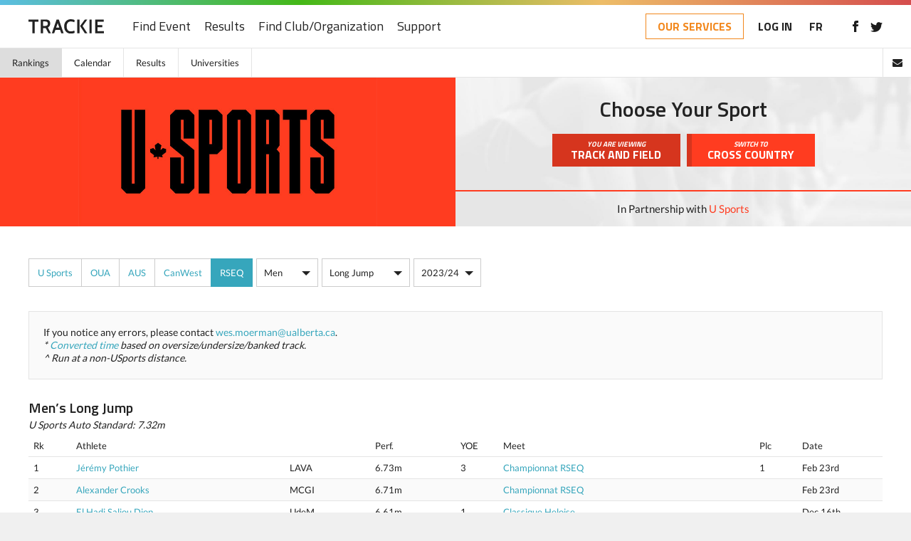

--- FILE ---
content_type: text/html; charset=UTF-8
request_url: https://www.trackie.com/usports/tnf/rankings/RSEQ/event/men-s-long-jump/24/2024/
body_size: 7742
content:
<!DOCTYPE html>
<html translate="no" lang="en">
<head>
<meta charset="UTF-8" />
<meta name="viewport" content="width=device-width, initial-scale=1, maximum-scale=1, user-scalable=0"/>
<title>TRACKIE - Online registration for events, tournaments, clubs and organizations...</title>
<meta name="google" content="notranslate">
<link rel="apple-touch-icon" sizes="180x180" href="/images/favicons/apple-touch-icon.png">
<link rel="icon" type="image/png" sizes="32x32" href="/images/favicons/favicon-32x32.png">
<link rel="icon" type="image/png" sizes="16x16" href="/images/favicons/favicon-16x16.png">
<!--<link rel="manifest" href="/images/favicons/site.webmanifest">-->
<link rel="mask-icon" href="/images/favicons/safari-pinned-tab.svg" color="#5bbad5">
<meta name="msapplication-TileColor" content="#ffffff">
<meta name="theme-color" content="#ffffff">

<!-- STYLESHEETS -->
<link rel="stylesheet" href="/css/style.css?rand=2105749123" />
<link rel="stylesheet" href="/css/registration-page.css?rand=1084904585" />
<link rel="stylesheet" href="/css/print.css?rand=60729039" />
<link rel="stylesheet" href="/css/loader.css" />
<link rel="stylesheet" href="/css/magnific.css?rand=494073525" />
<link rel="stylesheet" href="/css/slick.css" />
<link rel="stylesheet" href="/css/tooltipster.bundle.min.css" />
<link rel="stylesheet" href="/css/jquery-ui.min.css" type="text/css" />
<link rel="stylesheet" href="/css/datepicker.css" type="text/css" />
<link rel="stylesheet" href="/css/templates/default.css?rand=2055937670" />


<!-- FONTS -->
<link href="/css/fonts.css" rel="stylesheet">
<script src="/js/font-awesome.js"></script>

<!--[if lt IE 9]>
  <script type="text/javascript" src="/js/html5shiv-printshiv.min.js"></script>
<![endif]-->



<script src="/js/jquery.min.js"></script>
<script src="/js/retina.min.js"></script><script src="/js/magnific.js"></script>
<script src="/js/slick.min.js"></script>
<script src="/js/tooltipster.bundle.min.js"></script>
<script src="/js/jquery-ui.min.js"></script>
<script src="/js/jquery.ui.touch-punch.min.js"></script>
<script src="/js/jquery.placeholder.js"></script>
<script src="/js/responsiveCarousel.min.js"></script>

<script src="/js/custom.js?rand=44327603"></script>
	<meta property="og:title" content="TRACKIE - Online registration for events, tournaments, clubs and organizations...">
	<meta property="og:image" content="https://files.trackie.com/uploads/event/USports-Social.jpg">
	
	<meta name="twitter:title" content="TRACKIE - Online registration for events, tournaments, clubs and organizations... ">
	<meta name="twitter:image" content="https://files.trackie.com/uploads/event/USports-Social.jpg">
		
</head>
<body>


	<!-- MOBILE NAV -->
	<nav id="mobileNav" class="force_no_print">
		<div>
			<div class="top">
				<a href="/" title="Trackie"><img src="/images/svg/logo.svg" data-fallback="/images/logo.png" alt="Trackie" class="logo" /></a>				<a href="#" class="mobileNav"><div></div><div></div><div></div></a>
			</div>
			
			
						<ul>
								<li><a href="/">Home</a></li>								<li><a href="/calendar/">Find Event</a></li>				<li><a href="/results/">Results</a></li>																<li><a href="/clubs/">Find Club/Organization</a></li>																<li><a href="/support/">Support</a></li>							</ul>
			
			<a href="/redirect-services.php" class="btn-services">OUR SERVICES</a>			
						
			<div class="social">
				<a href="https://www.facebook.com/Trackie/" title="Like us on Facebook" target="_blank"><img src="/images/svg/icon_facebook.svg" data-fallback="/images/icon_facebook.png" alt="Like us on Facebook" width="8" /></a><a href="https://twitter.com/Trackie" title="Follow us on Twitter" target="_blank"><img src="/images/svg/icon_twitter.svg" data-fallback="/images/icon_twitter.png" alt="Follow us on Twitter" width="17" /></a>			</div>
			
									<div class="lang">
				<a href="/fr/usports/tnf/classements/RSEQ/epreuve/men-s-long-jump/24/2024/">FR</a>
			</div>
								</div>
	</nav>
	
	<div class="wrapper">
				<div class="innerWrap">
			
			<!-- HEADER -->
			<header id="header" class="force_no_print">
				<div id="topBorder"></div>
				
				<div class="wrap">
					<a href="/" title="Trackie"><img src="/images/svg/logo.svg" data-fallback="/images/logo.png" alt="Trackie" class="logo" /></a>					
										
										<nav>
						<ul id="main">
																												<li><a href="/calendar/">Find Event</a></li>							<li><a href="/results/">Results</a></li>																												<li><a href="/clubs/">Find Club/Organization</a></li>																												<li><a href="/support/">Support</a></li>													</ul>
	
						<a href="#" class="mobileNav"><div></div><div></div><div></div></a>					</nav>
										
										<div class="right">
						
						<a href="/redirect-services.php" class="btn-services">OUR SERVICES</a>						<a href="/login/">LOG IN</a>
												
												<a href="#" class="lang"><a href="/fr/usports/tnf/classements/RSEQ/epreuve/men-s-long-jump/24/2024/">FR</a></a>
												
												<div class="social">
							<div class="social">
								<a href="https://www.facebook.com/Trackie/" title="Like us on Facebook" target="_blank"><img src="/images/svg/icon_facebook.svg" data-fallback="/images/icon_facebook.png" alt="Like us on Facebook" width="8" /></a><a href="https://twitter.com/Trackie" title="Follow us on Twitter" target="_blank"><img src="/images/svg/icon_twitter.svg" data-fallback="/images/icon_twitter.png" alt="Follow us on Twitter" width="17" /></a>							</div>
						</div>
											</div>
										
									</div>
				
				<div class="subNav usports">
			<ul>
				<!--<li><a href="/usports/tnf/">U Sports</a></li>-->
				<li><a href="/usports/tnf/rankings/" class="active">Rankings</a></li>
				<!--<li><a href="/usports/tnf/news-media/">News &amp; Media</a></li>-->
				<li><a href="/usports/tnf/calendar/">Calendar</a></li>
				<li><a href="/usports/tnf/results/">Results</a></li>
				<li><a href="/usports/tnf/universities/">Universities</a></li>
			</ul><div class="right"><div class="buttons">
						<!--<a href="/popups/rss.php" class="rss mfp-ajax tooltip" title="RSS Feed"><i class="fa fa-rss" aria-hidden="true"></i></a>-->
						<a href="/popups/mail.php" class="mail mfp-ajax tooltip" title="Newsletter"><i class="fa fa-envelope" aria-hidden="true"></i></a>
						<!--<a href="/popups/addArticle.php" class="addArticle mfp-ajax tooltip" title="Contribute">+</a>-->
					</div>
				</div></div>				
			</header>
			
						<section id="uSports" class="withSubNav withSubNav_mobileHide force_no_print">
				<div id="uSports_head" class="uni">
					<div class="half left">
  	    	<img src="/images/img_uSports.jpg" style="cursor:pointer;" onclick="location.href='/usports/tnf/';" />
  		</div>
  		<div class="half right" style="background: url(/images/bg_uSportsHeaderTNF.jpg) center no-repeat; background-size: cover;"><h2>Choose Your Sport</h2><div class="btns">
		    <a href="/usports/tnf/rankings/RSEQ/event/men-s-long-jump/24/2024/" class="btn sports active"><div><i>You are viewing</i><br/>Track and Field</div><span></span></a>
		    <a href="/usports/xc/rankings/RSEQ/event/men-s-long-jump/24/2024/" class="btn sports"><div><i>Switch to</i><br/>Cross Country</div><span></span></a>
		</div><div class="select">
		<div class="styledSelect full">
			<span class="arr"></span>
			<select onchange="javascript:location.href=this.value;"><option value="/usports/tnf/rankings/" selected="selected">Rankings</option><option value="/usports/tnf/calendar/">Calendar</option>
				<option value="/usports/tnf/results/">Results</option>
				<option value="/usports/tnf/universities/">Universities</option>
			</select>
		</div>
	</div><div class="foot">In Partnership with <a href="https://usports.ca/en" target="_blank">U Sports</a></div></div>				</div>
			</section>
				
    <section class="withSubNav" style="margin-top: 0;">
            <div id="uSports_rankings">
            	<main>
            		<!--<h1>USports Rankings</h1>-->
            		            		<div class="filter">
            			<div class="share" style="float:right;">
						    <script type="text/javascript" src="//s7.addthis.com/js/300/addthis_widget.js#pubid=ra-4dbacff32462b2a6"></script>
					    	<div class="addthis_inline_share_toolbox"></div>
						</div>
						
						<div class="divisions">
            				<a href="/usports/tnf/rankings/event/men-s-long-jump/24/2024/">U Sports</a>
            				<a href="/usports/tnf/rankings/OUA/event/men-s-long-jump/24/2024/">OUA</a>
            				<a href="/usports/tnf/rankings/AUS/event/men-s-long-jump/24/2024/">AUS</a>
            				<a href="/usports/tnf/rankings/CanadaWest/event/men-s-long-jump/24/2024/">CanWest</a>
            				<a href="/usports/tnf/rankings/RSEQ/event/men-s-long-jump/24/2024/" class="active">RSEQ</a>
            			</div>
            			
            			<div class="dropdowns">
            						    					<div class="styledSelect">
            						<span class="arr"></span>
            						<select onchange="javascript:location.href='/usports/tnf/rankings/RSEQ/event/'+this.value+'2024/';">
            							<option value="men-long-jump/24/">Men</option><option value="women-long-jump/23/">Women</option>            						</select>
            					</div>
		    					<div class="styledSelect">
            						<span class="arr"></span>
            						<select onchange="if (this.value!='') javascript:location.href='/usports/tnf/rankings/RSEQ/event/'+this.value+'/2024/'; else javascript:location.href='/usports/tnf/rankings/RSEQ/2024/';">
            							<option value="">All events</option>
            							<option value="50-meter/37">50m</option><option value="55-meter/39">55m</option><option value="60-meter/2">60m</option><option value="200-meter/41">200m</option><option value="300-meter/4">300m</option><option value="400-meter/43">400m</option><option value="500-meter/45">500m</option><option value="600-meter/6">600m</option><option value="800-meter/47">800m</option><option value="1000-meter/8">1000m</option><option value="1500-meter/10">1500m</option><option value="1-mile/49">1 Mile</option><option value="3000-meter/12">3000m</option><option value="5000-meter/51">5000m</option><option value="50-meter-hurdles/53">50mH</option><option value="55-meter-hurdles/55">55mH</option><option value="60-meter-hurdles/14">60mH</option><option value="4x200-meter/16">4x200m</option><option value="4x400-meter/18">4x400m</option><option value="4x800-meter/20">4x800m</option><option value="high-jump/22">High Jump</option><option value="long-jump/24" selected="selected">Long Jump</option><option value="triple-jump/26">Triple Jump</option><option value="pole-vault/28">Pole Vault</option><option value="shot-put/30">Shot Put</option><option value="weight-throw/32">Weight Throw</option><option value="heptathlon/35">Heptathlon</option>            						</select>
            					</div>
	    					            				
            				<div class="styledSelect">
            					<span class="arr"></span>
            					<select onchange="javascript: location.href='/usports/tnf/rankings/RSEQ/event/men-s-long-jump/24/'+this.value+'/';">
            						<option value="2014">2013/14</option><option value="2015">2014/15</option><option value="2016">2015/16</option><option value="2017">2016/17</option><option value="2018">2017/18</option><option value="2019">2018/19</option><option value="2020">2019/20</option><option value="2022">2021/22</option><option value="2023">2022/23</option><option value="2024" selected="selected">2023/24</option><option value="2025">2024/25</option><option value="2026">2025/26</option>            					</select>
            				</div>
            			</div>
            		</div>
            		
            		<div class="notes">
            			<p>If you notice any errors, please contact <a href="mailto:wes.moerman@ualberta.ca">wes.moerman@ualberta.ca</a>.<br/><i><i>* <a href="https://files.trackie.com/uploads/article-inner/Documents/CIS-Indoor-Track-Conversion-Ratios.pdf" target="_blank">Converted time</a> based on oversize/undersize/banked track.<br/>^ Run at a non-USports distance.</i></i></p>            		</div>
            		
            		            		
					<div class="tabGroup">
                       	<div id="uSports_rankings_results">
							<div id="tab_usportsEvents" class="tabContent active">
	                            <div class="col_row">
									<div class="col" style="width: 100%;"><h4 style="margin-bottom: 5px; margin-top: 0">Men’s Long Jump</h4><p style="margin-bottom:5px;"><i>U Sports Auto Standard: 7.32m</i></p>
		    <table><thead><tr><td style="width:5%">Rk</td><td style="width:25%">Athlete</td><td style="width:10%"></td><td style="width:10%">Perf.</td><td style="width:5%">YOE</td><td style="width:30%">Meet</td><td style="width:5%">Plc</td><td style="width:10%">Date</td></tr></thead><tr><td>1</td><td><a href="/usports/tnf/athletes/jeremy-pothier/12343/">Jérémy Pothier</a></td><td><div style="cursor: default; width: auto;" class="tooltip" title="Université Laval">LAVA</div></td><td>6.73m</td><td>3</td><td><a href="/results/championnat-rseq/9637/" target="_blank">Championnat RSEQ</a></td><td>1</td><td>Feb 23rd</td></tr><tr><td>2</td><td><a href="/usports/tnf/athletes/alexander-crooks/12858/">Alexander Crooks</a></td><td><div style="cursor: default; width: auto;" class="tooltip" title="McGill University">MCGI</div></td><td>6.71m</td><td></td><td><a href="/results/championnat-rseq/9637/" target="_blank">Championnat RSEQ</a></td><td></td><td>Feb 23rd</td></tr><tr><td>3</td><td><a href="/usports/tnf/athletes/el-hadj-saliou-diop/13627/">El Hadj Saliou Diop</a></td><td><div style="cursor: default; width: auto;" class="tooltip" title="Université de Montréal">UdeM</div></td><td>6.61m</td><td>1</td><td><a href="/results/classique-heloise/9517/" target="_blank">Classique Heloise</a></td><td></td><td>Dec 16th</td></tr><tr><td>4</td><td><a href="/usports/tnf/athletes/kilty-mcgonigal/11747/">Kilty McGonigal</a></td><td><div style="cursor: default; width: auto;" class="tooltip" title="McGill University">MCGI</div></td><td>6.59m</td><td>1</td><td><a href="/results/2024-usports-track-field-championships/9654/" target="_blank">2024 USports Track & Field Championships</a></td><td></td><td>Mar 7th</td></tr><tr><td>5</td><td><a href="/usports/tnf/athletes/patrick-hanna/10607/">Patrick Hanna</a></td><td><div style="cursor: default; width: auto;" class="tooltip" title="Université de Sherbrooke">SHER</div></td><td>6.58m</td><td>5</td><td><a href="/results/vert-et-or-invitation/9538/" target="_blank">Vert et Or invitation</a></td><td></td><td>Jan 13th</td></tr><tr><td>6</td><td><a href="/usports/tnf/athletes/david-fitzgerald/13781/">David Fitzgerald</a></td><td><div style="cursor: default; width: auto;" class="tooltip" title="McGill University">MCGI</div></td><td>6.56m</td><td>1</td><td><a href="/results/mcgill-team-challenge-2024/9565/" target="_blank">McGill Team Challenge 2024</a></td><td></td><td>Jan 26th</td></tr><tr><td>7</td><td><a href="/usports/tnf/athletes/jules-labrecque/12339/">Jules Labrecque</a></td><td><div style="cursor: default; width: auto;" class="tooltip" title="Université Laval">LAVA</div></td><td>6.51m</td><td>3</td><td><a href="/results/uri-heptathlon-qualifier-and-28th-annuel-pentathlon/9513/" target="_blank">URI Heptathlon Qualifier and 28th Annuel Pentathlon</a></td><td>7</td><td>Dec 7th</td></tr><tr><td>8</td><td><a href="/usports/tnf/athletes/mc-christian-casimir/13626/">Mc Christian Casimir</a></td><td><div style="cursor: default; width: auto;" class="tooltip" title="Université de Montréal">UdeM</div></td><td>6.48m</td><td>4</td><td><a href="/results/championnat-rseq/9637/" target="_blank">Championnat RSEQ</a></td><td></td><td>Feb 23rd</td></tr><tr><td>9</td><td><a href="/usports/tnf/athletes/emile-said/13357/">Émile Saïd</a></td><td><div style="cursor: default; width: auto;" class="tooltip" title="Université Laval">LAVA</div></td><td>6.41m</td><td>2</td><td><a href="/results/rouge-et-or-invitation/9487/" target="_blank">Rouge et Or Invitation</a></td><td>5</td><td>Dec 2nd</td></tr><tr><td>10</td><td><a href="/usports/tnf/athletes/cedric-troussard/9112/">Cédric Troussard</a></td><td><div style="cursor: default; width: auto;" class="tooltip" title="Université Laval">LAVA</div></td><td>6.35m</td><td>3</td><td><a href="/results/uri-heptathlon-qualifier-and-28th-annuel-pentathlon/9513/" target="_blank">URI Heptathlon Qualifier and 28th Annuel Pentathlon</a></td><td>9</td><td>Dec 7th</td></tr><tr><td>11</td><td><a href="/usports/tnf/athletes/malcom-smith-robson/13956/">Malcom Smith-Robson</a></td><td><div style="cursor: default; width: auto;" class="tooltip" title="Carleton University">CARL</div></td><td>6.22m</td><td>1</td><td><a href="/results/championnat-rseq/9637/" target="_blank">Championnat RSEQ</a></td><td>9</td><td>Feb 23rd</td></tr><tr><td>12</td><td><a href="/usports/tnf/athletes/jules-barrieu/10133/">Jules Barrieu</a></td><td><div style="cursor: default; width: auto;" class="tooltip" title="McGill University">MCGI</div></td><td>6.19m</td><td>1</td><td><a href="/results/championnat-rseq/9637/" target="_blank">Championnat RSEQ</a></td><td></td><td>Feb 23rd</td></tr><tr><td>13</td><td><a href="/usports/tnf/athletes/ulrick-guipro-lebel/12639/">Ulrick Guipro-Lebel</a></td><td><div style="cursor: default; width: auto;" class="tooltip" title="Université à Trois-Rivières">UQTR</div></td><td>6.15m</td><td>1</td><td><a href="/results/rouge-et-or-invitation/9487/" target="_blank">Rouge et Or Invitation</a></td><td></td><td>Dec 2nd</td></tr><tr><td>14</td><td><a href="/usports/tnf/athletes/jesse-duniya/13133/">Jesse Duniya</a></td><td><div style="cursor: default; width: auto;" class="tooltip" title="Concordia University">CONC</div></td><td>6.02m</td><td></td><td><a href="/results/carleton-ravens-u-sport-last-chance/9622/" target="_blank">Carleton Ravens U-Sport Last Chance</a></td><td>7</td><td>Feb 16th</td></tr><tr><td>15</td><td><a href="/usports/tnf/athletes/edouard-lavoie-beaulieu/13224/">Édouard Lavoie-Beaulieu</a></td><td><div style="cursor: default; width: auto;" class="tooltip" title="Université de Sherbrooke">SHER</div></td><td>5.98m</td><td>2</td><td><a href="/results/mcgill-team-challenge-2024/9565/" target="_blank">McGill Team Challenge 2024</a></td><td></td><td>Jan 26th</td></tr><tr><td>16</td><td><a href="/usports/tnf/athletes/jean-marcellin-ngankoy/12583/">Jean Marcellin Ngankoy</a></td><td><div style="cursor: default; width: auto;" class="tooltip" title="Université de Montréal">UdeM</div></td><td>5.85m</td><td>2</td><td><a href="/results/rouge-et-or-invitation/9487/" target="_blank">Rouge et Or Invitation</a></td><td></td><td>Dec 2nd</td></tr><tr><td>16</td><td><a href="/usports/tnf/athletes/gwendal-rezaire/10880/">Gwendal Rezaire</a></td><td><div style="cursor: default; width: auto;" class="tooltip" title="Université à Trois-Rivières">UQTR</div></td><td>5.85m</td><td></td><td><a href="/results/vert-et-or-invitation/9538/" target="_blank">Vert et Or invitation</a></td><td></td><td>Jan 13th</td></tr><tr><td>18</td><td><a href="/usports/tnf/athletes/frederic-koran/13753/">Frederic Koran</a></td><td><div style="cursor: default; width: auto;" class="tooltip" title="McGill University">MCGI</div></td><td>5.80m</td><td>1</td><td><a href="/results/carleton-ravens-u-sport-last-chance/9622/" target="_blank">Carleton Ravens U-Sport Last Chance</a></td><td></td><td>Feb 16th</td></tr><tr><td>19</td><td><a href="/usports/tnf/athletes/charles-girouard/11505/">Charles Girouard</a></td><td><div style="cursor: default; width: auto;" class="tooltip" title="Université de Montréal">UdeM</div></td><td>5.78m</td><td>2</td><td><a href="/results/vert-et-or-invitation/9538/" target="_blank">Vert et Or invitation</a></td><td>17</td><td>Jan 13th</td></tr><tr><td>20</td><td><a href="/usports/tnf/athletes/thomas-fournier/13353/">Thomas Fournier</a></td><td><div style="cursor: default; width: auto;" class="tooltip" title="Université Laval">LAVA</div></td><td>5.74m</td><td>2</td><td><a href="/results/uri-heptathlon-qualifier-and-28th-annuel-pentathlon/9513/" target="_blank">URI Heptathlon Qualifier and 28th Annuel Pentathlon</a></td><td>15</td><td>Dec 7th</td></tr><tr><td>21</td><td><a href="/usports/tnf/athletes/julien-carrier/13225/">Julien Carrier</a></td><td><div style="cursor: default; width: auto;" class="tooltip" title="Université de Sherbrooke">SHER</div></td><td>5.71m</td><td>2</td><td><a href="/results/vert-et-or-invitation/9538/" target="_blank">Vert et Or invitation</a></td><td></td><td>Jan 13th</td></tr><tr><td>22</td><td><a href="/usports/tnf/athletes/sebastien-bedard/13624/">Sébastien Bédard</a></td><td><div style="cursor: default; width: auto;" class="tooltip" title="Université de Montréal">UdeM</div></td><td>5.70m</td><td>1</td><td><a href="/results/mcgill-team-challenge-2024/9565/" target="_blank">McGill Team Challenge 2024</a></td><td></td><td>Jan 26th</td></tr><tr><td>23</td><td><a href="/usports/tnf/athletes/francis-latour/10300/">Francis Latour</a></td><td><div style="cursor: default; width: auto;" class="tooltip" title="Université Laval">LAVA</div></td><td>5.59m</td><td>2</td><td><a href="/results/uri-heptathlon-qualifier-and-28th-annuel-pentathlon/9513/" target="_blank">URI Heptathlon Qualifier and 28th Annuel Pentathlon</a></td><td>20</td><td>Dec 7th</td></tr><tr><td>24</td><td><a href="/usports/tnf/athletes/lorenz-moncorge/13721/">Lorenz Moncorgé</a></td><td><div style="cursor: default; width: auto;" class="tooltip" title="École de technologie supérieure">ETS</div></td><td>5.51m</td><td>1</td><td><a href="/results/vert-et-or-invitation/9538/" target="_blank">Vert et Or invitation</a></td><td></td><td>Jan 13th</td></tr><tr><td>25</td><td><a href="/usports/tnf/athletes/matthew-malone/13754/">Matthew Malone</a></td><td><div style="cursor: default; width: auto;" class="tooltip" title="McGill University">MCGI</div></td><td>5.47m</td><td>1</td><td><a href="/results/carleton-ravens-u-sport-last-chance/9622/" target="_blank">Carleton Ravens U-Sport Last Chance</a></td><td></td><td>Feb 16th</td></tr><tr><td>26</td><td><a href="/usports/tnf/athletes/alex-fou/13752/">Alex Fou</a></td><td><div style="cursor: default; width: auto;" class="tooltip" title="McGill University">MCGI</div></td><td>5.30m</td><td>1</td><td><a href="/results/dartmouth-december-invite/9516/" target="_blank">Dartmouth December Invite</a></td><td></td><td>Dec 8th</td></tr><tr><td>26</td><td><a href="/usports/tnf/athletes/florian-tatat/11939/">Florian Tatat</a></td><td><div style="cursor: default; width: auto;" class="tooltip" title="Université à Trois-Rivières">UQTR</div></td><td>5.30m</td><td></td><td><a href="/results/rouge-et-or-invitation/9487/" target="_blank">Rouge et Or Invitation</a></td><td></td><td>Dec 2nd</td></tr><tr><td>28</td><td><a href="/usports/tnf/athletes/ernest-bragg/13750/">Ernest Bragg</a></td><td><div style="cursor: default; width: auto;" class="tooltip" title="McGill University">MCGI</div></td><td>5.26m</td><td>1</td><td><a href="/results/mcgill-team-challenge-2024/9565/" target="_blank">McGill Team Challenge 2024</a></td><td></td><td>Jan 26th</td></tr><tr><td>29</td><td><a href="/usports/tnf/athletes/jacob-weldon/13785/">Jacob Weldon</a></td><td><div style="cursor: default; width: auto;" class="tooltip" title="McGill University">MCGI</div></td><td>5.25m</td><td>1</td><td><a href="/results/vert-et-or-invitation/9538/" target="_blank">Vert et Or invitation</a></td><td></td><td>Jan 13th</td></tr><tr><td>30</td><td><a href="/usports/tnf/athletes/mohamed-moujtebe-chaibi/14012/">Mohamed Moujtebe Chaibi</a></td><td><div style="cursor: default; width: auto;" class="tooltip" title="Université à Trois-Rivières">UQTR</div></td><td>5.13m</td><td></td><td><a href="/results/mcgill-team-challenge-2024/9565/" target="_blank">McGill Team Challenge 2024</a></td><td></td><td>Jan 26th</td></tr><tr><td>31</td><td><a href="/usports/tnf/athletes/jonah-banks/13748/">Jonah Banks</a></td><td><div style="cursor: default; width: auto;" class="tooltip" title="McGill University">MCGI</div></td><td>5.08m</td><td>1</td><td><a href="/results/mcgill-team-challenge-2024/9565/" target="_blank">McGill Team Challenge 2024</a></td><td></td><td>Jan 26th</td></tr><tr><td>32</td><td><a href="/usports/tnf/athletes/eric-veto/13766/">Eric Veto</a></td><td><div style="cursor: default; width: auto;" class="tooltip" title="Concordia University">CONC</div></td><td>5.00m</td><td>1</td><td><a href="/results/mcgill-team-challenge-2024/9565/" target="_blank">McGill Team Challenge 2024</a></td><td>29</td><td>Jan 26th</td></tr><tr><td>33</td><td><a href="/usports/tnf/athletes/matteo-farias/13762/">Matteo Farias</a></td><td><div style="cursor: default; width: auto;" class="tooltip" title="Concordia University">CONC</div></td><td>4.07m</td><td>1</td><td><a href="/results/vert-et-or-invitation/9538/" target="_blank">Vert et Or invitation</a></td><td>27</td><td>Jan 13th</td></tr><tr><td>34</td><td><a href="/usports/tnf/athletes/justin-simard/13358/">Justin Simard</a></td><td><div style="cursor: default; width: auto;" class="tooltip" title="Université Laval">LAVA</div></td><td>3.08m</td><td>2</td><td><a href="/results/championnat-provincial-athletisme-quebec-juniors-seniors/9625/" target="_blank">Championnat provincial Athlétisme Québec Juniors-Seniors</a></td><td>11</td><td>Feb 16th</td></tr></table></div>	                            </div>
							</div>
						</div>
            		</div>
					            	</main>
            	            </div>
            
        </section>
    	
	<div id="uSports_uni">
	    <div class="logo">
	        <img src="/images/bg_uSportsLogo.jpg" />
	    </div>
	    
	    <div class="content">
	        <div class="row">
	            <div class="half">
	                <div class="title">
	                    <img src="/images/img_uSports_oua.jpg" />
	                    <h4>Ontario University Athletics</h4>
	                </div>
					
	                <ul>
	                    <li><a href="/usports/tnf/universities/brock-university/3/">Brock University</a></li><li><a href="/usports/tnf/universities/lakehead-university/8/">Lakehead University</a></li><li><a href="/usports/tnf/universities/laurentian-university/9/">Laurentian University</a></li><li><a href="/usports/tnf/universities/mcmaster-university/13/">McMaster University</a></li><li><a href="/usports/tnf/universities/nipissing-university/17/">Nipissing University</a></li><li><a href="/usports/tnf/universities/queens-university/20/">Queen's University</a></li><li><a href="/usports/tnf/universities/royal-military-college/22/">Royal Military College</a></li><li><a href="/usports/tnf/universities/toronto-metropolitan-bold/37/">Toronto Metropolitan Bold</a></li><li><a href="/usports/tnf/universities/trent-university/29/">Trent University</a></li><li><a href="/usports/tnf/universities/university-of-guelph/7/">University of Guelph</a></li><li><a href="/usports/tnf/universities/university-of-ottawa/18/">University of Ottawa</a></li><li><a href="/usports/tnf/universities/university-of-toronto/28/">University of Toronto</a></li><li><a href="/usports/tnf/universities/university-of-waterloo/32/">University of Waterloo</a></li><li><a href="/usports/tnf/universities/university-of-windsor/34/">University of Windsor</a></li><li><a href="/usports/tnf/universities/western-university/33/">Western University</a></li><li><a href="/usports/tnf/universities/wilfrid-laurier/38/">Wilfrid Laurier</a></li><li><a href="/usports/tnf/universities/york-university/35/">York University</a></li>	                </ul>
	            </div>
	            
	            <div class="half">
	                <div class="title">
	                    <img src="/images/img_uSports_aus.jpg" />
	                    <h4>Atlantic University Sport</h4>
	                </div>
	
	                <ul>
	                    <li><a href="/usports/tnf/universities/acadia-university/1/">Acadia University</a></li><li><a href="/usports/tnf/universities/cape-breton-university/52/">Cape Breton University</a></li><li><a href="/usports/tnf/universities/dalhousie-university/6/">Dalhousie University</a></li><li><a href="/usports/tnf/universities/memorial-university/14/">Memorial University</a></li><li><a href="/usports/tnf/universities/mount-allison-university/46/">Mount Allison University</a></li><li><a href="/usports/tnf/universities/saint-marys-university/23/">Saint Mary's University</a></li><li><a href="/usports/tnf/universities/st-francis-xavier-university/26/">St. Francis Xavier University</a></li><li><a href="/usports/tnf/universities/st-thomas-university/27/">St. Thomas University</a></li><li><a href="/usports/tnf/universities/universite-de-moncton/15/">Université de Moncton</a></li><li><a href="/usports/tnf/universities/university-of-new-brunswick/16/">University of New Brunswick</a></li><li><a href="/usports/tnf/universities/university-of-prince-edward-island/44/">University of Prince Edward Island</a></li>	                </ul>
	            </div>
	        </div>
	        <div class="row">
	            <div class="half">
	                <div class="title">
	                    <img src="/images/img_uSports_rseq.jpg" />
	                    <h4>Quebec Student Sport Federation</h4>
	                </div>
	
	                <ul>
	                    <li><a href="/usports/tnf/universities/carleton-university/45/">Carleton University</a></li><li><a href="/usports/tnf/universities/concordia-university/5/">Concordia University</a></li><li><a href="/usports/tnf/universities/ecole-de-technologie-superieure/49/">École de technologie supérieure</a></li><li><a href="/usports/tnf/universities/mcgill-university/12/">McGill University</a></li><li><a href="/usports/tnf/universities/universite-a-trois-rivieres/19/">Université à Trois-Rivières</a></li><li><a href="/usports/tnf/universities/universite-de-montreal/40/">Université de Montréal</a></li><li><a href="/usports/tnf/universities/universite-de-sherbrooke/25/">Université de Sherbrooke</a></li><li><a href="/usports/tnf/universities/universite-laval/10/">Université Laval</a></li><li><a href="/usports/tnf/universities/uqac/53/">UQAC</a></li><li><a href="/usports/tnf/universities/uqam-citadins/43/">UQÀM Citadins</a></li>	                </ul>
	            </div>
	            
	            <div class="half">
	                <div class="title">
	                    <img src="/images/img_uSports_cw.jpg" />
	                    <h4>Canada West</h4>
	                </div>
	
	                <ul>
	                    <li><a href="/usports/tnf/universities/trinity-western-university/30/">Trinity Western University</a></li><li><a href="/usports/tnf/universities/university-of-alberta/2/">University of Alberta</a></li><li><a href="/usports/tnf/universities/university-of-british-columbia/47/">University of British Columbia</a></li><li><a href="/usports/tnf/universities/university-of-british-columbia-okanagan/50/">University of British Columbia Okanagan</a></li><li><a href="/usports/tnf/universities/university-of-calgary/4/">University of Calgary</a></li><li><a href="/usports/tnf/universities/university-of-lethbridge/36/">University of Lethbridge</a></li><li><a href="/usports/tnf/universities/university-of-manitoba/11/">University of Manitoba</a></li><li><a href="/usports/tnf/universities/university-of-regina/21/">University of Regina</a></li><li><a href="/usports/tnf/universities/university-of-saskatchewan/24/">University of Saskatchewan</a></li><li><a href="/usports/tnf/universities/university-of-victoria/31/">University of Victoria</a></li>	                </ul>
	            </div>
	        </div>
	    </div>
	</div>
  
		<footer class="force_no_print">
			<a href="https://www.trackie.com" class="hide1000" title="Trackie"><img src="/images/svg/logo.svg" data-fallback="/images/logo.png" alt="Trackie" class="footer-logo" /></a>
			
			<div class="footer-grid">
				<div class="footer-col footer-col1 hide1000">
					<h4>Events</h4>
					<ul>
						<li><a href="/calendar/">Find Event</a></li>
						<li><a href="/login/?add_event=1">Create an Event</a></li>
					</ul>
					
					<h4>Results</h4>
					<ul>
						<li><a href="/results/">Find Results</a></li>
						<li><a href="/usports/tnf/rankings/">U Sports Rankings</a></li>
					</ul>
					
					<h4>Club/Organization</h4>
					<ul>
						<li><a href="/clubs/">Find a Club/Organization</a></li>
						<li><a href="/login/?add_club=1">Create a Club/Organization</a></li>
					</ul>
				</div>
				<div class="footer-col footer-col2 hide1000">
					<h4>Support</h4>
					<ul>
						<li><a href="/popups/support_findContact.php" class="mfp-ajax">Event/Club Specific Questions</a></li>
						<li><a href="/popups/support_techSupport.php" class="mfp-ajax">Technical Support</a></li>
						<li><a href="/knowledge-base/">Knowledge Base</a></li>
						<li><a href="/articles/">Helpful Articles</a></li>
					</ul>
					
					<h4>Our Services</h4>
					<ul>
						<li><a href="/#services">Events &amp; Clubs</a></li>
						<li><a href="/#multi-level">Multi-level Organizations</a></li>
						<li><a href="/#testimonials">Testimonials</a></li>
						<li><a href="/web-design/">Website Design</a></li>
					</ul>
				</div>
				<div class="footer-col footer-col3 hide1000">
					<h4>My Account</h4>
										<ul>
						<li><a href="/login/">Login</a></li>
						<li><a href="/login/">Create an account</a></li>
					</ul>
									</div>
				<div class="footer-col footer-col4">
					<h4 class="hide1000">Newsletter</h4>
					<div class="footer-newsletter hide1000"><form id="newsletter_form"><input class="noMarginRight" id="newsletter_email" type="text" placeholder="Email address&hellip;"><input type="submit" id="newsletter_addition" class="submit" value="+"></form></div>
					<div class="footer-grid2 hide1000">
						<div class="footer-col hide1000">
							<h4>Follow Us</h4>
							<div class="footer-social">
								<a href="https://www.facebook.com/Trackie/" title="Like Trackie on Facebook" target="_blank"><img src="/images/svg/icon_facebook.svg" data-fallback="/images/icon_facebook.png" alt="Like Trackie on Facebook" width="8" /></a>
								<a href="https://twitter.com/trackie" title="Follow Trackie on Twitter" target="_blank"><img src="/images/svg/icon_twitter.svg" data-fallback="/images/icon_twitter.png" alt="Follow Trackie on Twitter" width="17" /></a>
								<a href="https://www.linkedin.com/company/trackie" title="Follow Trackie on LinkedIn" target="_blank"><img src="/images/svg/icon_linkedin.svg" data-fallback="/images/icon_linkedin.png" alt="Follow Trackie on LinkedIn" width="16" /></a>
							</div>
						</div>
						<div class="footer-col hide1000">
							<h4>Language</h4>
							<p>
								<u>English</u> | <a href="/fr/usports/tnf/classements/RSEQ/epreuve/men-s-long-jump/24/2024/">Français</a>							</p>
						</div>
					</div>
					<div class="footer-col">
						<div style="margin-bottom: 5px;"><a href="/popups/termsConditions.php" class="mfp-ajax extraMarginRightFooter">Terms of Use &amp; Privacy Policy</a></div>
						<div><a href="/web-design/" target="_blank" class="extraMarginRightFooter">Website Design by Trackie</a></div>
					</div>
					<div class="footer-col">
						<p>&copy; 2026 <span>Trackie Inc.</span></p>
					</div>
				</div>
			</div>
		</footer>
		<script>
			$('#newsletter_addition').click(function(){
				var newsletter_email=$('#newsletter_email').val();
				$.ajax({
					type:"POST",
					cache: false,
					data: {
						newsletter_email: newsletter_email,
						from_where: 'footer'
					},
					url: "/ajax/newsletter-addition.php",
					success: function(data){
						if (data=='success') {
							$('#newsletter_form').html('<div class="successBox"><h5>Thanks for signing up!</h5></div>');    
						} else {
							$('#newsletter_email').addClass('error');
							$('#newsletter_email').val('');
							$('#newsletter_email').attr('placeholder', 'Invalid email address...');
						}
					}
				});
				
				return false;
			});
		</script>
		</div>
	</div><div id="navOverlay"></div>	<script type="text/javascript">
	$(document).ready(function(){
		
	});
	
	function changeUSportsRankings(sport, value) {
		$("#disable_on_ajax_call").show();
		$.ajax({
			type:"POST",
		    cache: false,
		    data: {
			    sport: sport,
			    value: value
		    },
			url: "/ajax/refresh-uSports-rankings.php",
		    success: function(data){
			    $('#uSports_rankings_div').html(data);
			    $("#disable_on_ajax_call").hide();
			    
			    //TOOLTIPSTER
				$('.tooltip').tooltipster({
				   delay: 0
				});

		    }
		});
	}
	</script>
</body>
	</html>

--- FILE ---
content_type: text/css
request_url: https://www.trackie.com/css/print.css?rand=60729039
body_size: 461
content:
@media print {

	@page { 
		size: letter;
		margin: 2cm; }
		
	body { background: none; }
	
	.innerWrap { padding-top: 0; }
	
	header#header,
	#registrationPage header.details .title a.info,
	#registrationPage header.details .bottom,
	#registrationPage .errorBox.success:before { display: none; }
	
	#registrationPage { padding: 0; }
	
	#registrationPage header.details figure {
		padding: 0;
		background: none;
		border: none; }
		
	#registrationPage header.details .top {
		width: auto;
		float: none;
		padding: 0 0 10px 20px;
		margin-bottom: 0;
		border-bottom: none;
		overflow: hidden; }
		
	#registrationPage header.details .title {
		max-width: 100%;
		float: none;
		display: block; }
		
	#registrationPage header.details .right {
		max-width: 100%;
		float: none;
		display: block;
		margin-top: 5px;
		text-align: left; }
		
		#registrationPage header.details .right span {
			width: auto;
			float: none;
			display: inline-block;
			padding: 0 0 0 25px; }
		
		#registrationPage header.details .right .date {
			margin: 10px 17px 0 0;
			background-position: top 1px left; }
			
		#registrationPage header.details .right .location { background-position: top 1px left 3px; }
		
	#registrationPage .errorBox.success { 
		padding: 10px;
		background: none; }
		
		.force_no_print {
			display: none !important; }
	
}